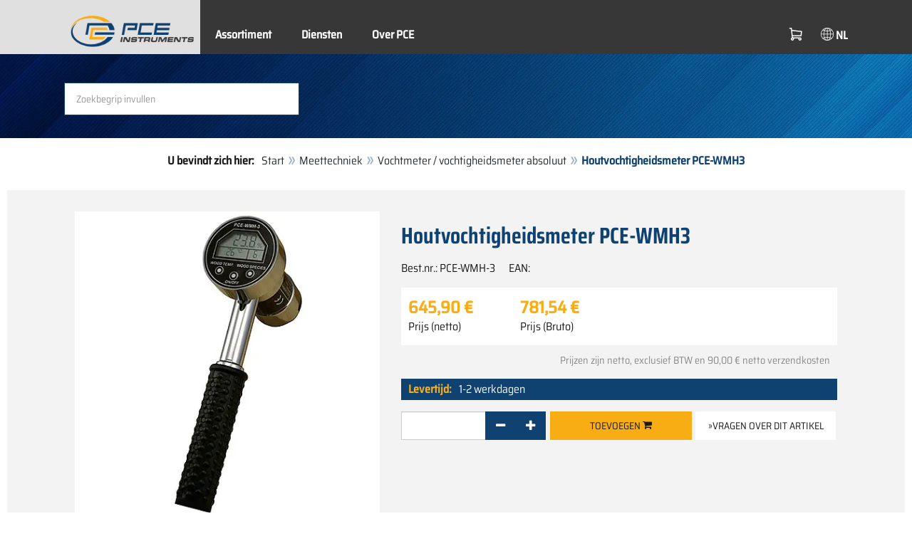

--- FILE ---
content_type: text/html; charset=utf-8
request_url: https://www.pce-instruments.com/dutch/meettechniek/meetapparatuur-voor-alle-parameters/vochtmeter-vochtigheidsmeter-absoluut-pce-instruments-houtvochtigheidsmeter-pce-wmh3-det_388702.htm
body_size: 11723
content:
<!doctype html>
<html lang="nl" >
<head>
	<meta charset="utf-8">
	<!--[if IE]>
		<meta http-equiv="X-UA-Compatible" content="IE=Edge,chrome=1">
	<![endif]-->
	<meta name="viewport" content="width=device-width, initial-scale=1.0">
	
<title>Houtvochtigheidsmeter PCE-WMH3  | PCE Instruments</title>

<meta http-equiv="Content-Type" content="text/html; charset=utf-8">


  <meta name="robots" content="all">


<meta name="revisit-after" content="10 days">
<meta name="viewport" content="width=device-width, initial-scale=1.0">


  <meta name="description" lang="nl" content="Houtvochtigheidsmeter PCE-WMH3 . De draagbare houtvochtigheidsmeter PCE-WMH3 is een elektronisch meetapparaat dat gebruikt wordt voor het bepalen van de absolute vochtigheid in hout. Deze draagbare houtvochtigheidsmeter is stevig gebouwd en heeft de vorm van een hamer. Resultaten in seconden">

<meta name="keywords" lang="nl" content="vochtigheidsmeter,kopen,winkel,shop,winkelen,inkopen,online winkelen,besparen,speciale aanbieding,aanbieding,verzending,postorderbedrijf,online shop,gunstig,goedkoop,gunstig geprijsd,uitverkoop,sale,sales,bestellen,warenhuis,koopje,shops,producten,nieuwigheden,PCE Instruments,Vochtmeter,vochtigheidsmeter absoluut,meetinstrumenten,meetinstrument,online shopping,new,meettechniek,weegschalen,regeltechniek,meten,techniek,news,laboratorium,nieuw">
<meta name="author" content="PCE Instruments Benelux B.V.">
<meta name="date" content="2026-01-17">
<link rel="shortcut icon" type="image/x-icon" href="/dutch/g/favicon.ico?v=1744880882">
<link rel="canonical" href="https://www.pce-instruments.com/dutch/meettechniek/meetapparatuur-voor-alle-parameters/vochtmeter-vochtigheidsmeter-absoluut-pce-instruments-houtvochtigheidsmeter-pce-wmh3-det_388702.htm">
<meta name="google-site-verification" content="f2nv29EpuDklRLea6GOMiAmbvH_wjP3nq_9g9EPh_0k" />

<link rel="preload" href="/dutch/skin/div1/bs3/fonts/google/saira/memWYa2wxmKQyPMrZX79wwYZQMhsreShhKMjjbU9uXuA71rCosg.woff2" as="font" type="font/woff2" crossorigin />
<link rel="preload" href="/dutch/skin/div1/bs3/fonts/google/saira/memWYa2wxmKQyPMrZX79wwYZQMhsreShhKMjjbU9uXuA72jCosg.woff2" as="font" type="font/woff2" crossorigin />
<link rel="preload" href="/dutch/skin/div1/bs3/fonts/google/saira/memWYa2wxmKQyPMrZX79wwYZQMhslOShhKMjjbU9uXuA773Fosg.woff2" as="font" type="font/woff2" crossorigin />
<link rel="preload" href="/dutch/skin/div1/bs3/font-awesome/fonts/fontawesome-min.woff2?dag3lt" as="font" type="font/woff2" crossorigin />

	<link rel="stylesheet" type="text/css" href="/dutch/skin/div1/bs3/gen/base.min.css?v=189">
	
	<link rel="stylesheet" type="text/css" href="/dutch/skin/div1/styles_bs3_v61_theme.min.css?v=189">
	
</head>
<body class="hc-PCE-NL menupath-katalog152443 menupath-katalog152453 menupath-katalog155298 menupath-artikel388702 menuactive-artikel388702   default">
	<header id="header-area" class="home">
		<a href="#main-container" class="sr-only sr-only-focusable">Zum Hauptinhalt springen</a>
		<div class="header-top">
		<nav id="main-menu" class="navbar" role="navigation">
			<div class="container headmenu-container">
				<div id="pgheadmenubg1"></div>
				<div id="pgheadmenubg2"></div>
				<div class="navbar-header">
					<a href="/dutch/" class="navbar-brand"><img src="/dutch/skin/div1/bs3/logo-255x87.png?v=1744881634" alt="PCE Instruments" width="255" height="87" style="height:65px;width:auto;" fetchpriority="high" /></a>
					<div class="navbar-header-buttons">
						<button type="button" class="btn btn-navbar navbar-toggle" data-toggle="collapse" data-target=".navbar-cat-collapse">
							<span class="sr-only">Menü einblenden</span>
							<i class="fa fa-bars"></i>
						</button>
						<div class="navbar-bs3 navbar-bs3-slotchanger">
							<div class="box box_plain box-slotchanger_head" id="bxslotchanger_head"><div class="boxhead"></div><div class="ibox">
<div id="slotchanger">
<div class="btn-group btn-block slch_anzeige">
	<button type="button" data-toggle="dropdown" class="btn btn-block btn-lg dropdown-toggle slch_button">
		<i class="slch_icon"></i>
		<span class="slch_lang">NL</span>
	</button>
	<ul class="dropdown-menu pull-right" data-baseurl="/dutch">
	</ul>
</div>
</div>
</div><div class="boxfoot"></div></div>
						</div>
						<div class="navbar-bs3 navbar-bs3-miniwk navbar-bs3-miniwk-btn navbar-toggle" data-toggle="collapse">
							<div class="box box_plain box-miniwk_head" id="bxminiwk_head"><div class="boxhead"></div><div class="ibox">
<div id="miniwk">
<div class="btn-group btn-block mwp_anzeige">
	<button type="button" data-toggle="dropdown" class="btn btn-block btn-lg dropdown-toggle mwp_button">
		<i class="mwp_icon"></i>
		<span class="mwp_anzahl_dyn"></span>
	</button>
	<ul class="dropdown-menu pull-right" data-baseurl="/dutch">
	</ul>
</div>
</div>
</div><div class="boxfoot"></div></div>
						</div>
						<div class="navbar-bs3 navbar-bs3-telnote">
							<div class="box box_plain box-telnote_head" id="bxtelnote_head"><div class="boxhead"></div><div class="ibox">
<div id="telnote">
<div class="btn-group btn-block tn_anzeige">
	
</div>
</div>
</div><div class="boxfoot"></div></div>
						</div>
					</div>
				</div>
				<div class="collapse navbar-collapse navbar-cat-collapse">
					<div class="navbar-bs3 navbar-bs3-menusite">
						<div class="box box_plain box-menu_site" id="bxmenu_site"><div class="boxhead"></div><div class="ibox"><div class="menu" id="SiteMenu"><ul class="nav navbar-nav"><li class="pos1  has-submenu" id="SiteMenu_kataloge"><span class="kbmi nolink " >Assortiment</span><div class="submenu level1"><ul class="submenu level1"><li><a class="kbmi" href="/dutch/-kat_11834.htm"><span></span></a></li><li><a class="kbmi" href="/dutch/meettechniek-kat_152443.htm"><span>Meettechniek</span></a></li><li><a class="kbmi" href="/dutch/weegtechniek-kat_156262.htm"><span>Weegtechniek</span></a></li><li><a class="kbmi" href="/dutch/regeltechniek-kat_159144.htm"><span>Regeltechniek</span></a></li><li><a class="kbmi" href="/dutch/laboratorium-techniek-kat_162381.htm"><span>Laboratorium techniek</span></a></li></ul></div></li><li class="pos2   has-submenu" id="SiteMenu_window24"><span class="kbmi nolink " >Diensten</span><div class="submenu level1"><ul class="submenu level1">
  <li><a class='kbmi' href="/dutch/rekening"  ><span>Mijn account</span></a></li>
		<li><a class='kbmi' href="/dutch/software-downloads-win_4.htm"  ><span>Software downloads</span></a></li>
        <li><a class='kbmi' href="/dutch/faq-text_59.htm"  ><span>FAQ</span></a></li>
</ul></div></li><li class="pos3   has-submenu" id="SiteMenu_window17"><span class="kbmi nolink " >Over PCE</span><div class="submenu level1"><ul class="submenu level1"><li><a class='kbmi' href="/dutch/contact"  ><span>Contact</span></a></li><li><a class='kbmi' href="/dutch/about"  ><span>Over ons</span></a></li><li><a class='kbmi' href="/dutch/nieuws-text_131.htm"  ><span>Nieuws</span></a></li></ul></div></li></ul></div></div><div class="boxfoot"></div></div>
					</div>
					<div class="navbar-bs3 navbar-bs3-slotchanger">
						<div class="box box_plain box-slotchanger_head" id="bxslotchanger_head"><div class="boxhead"></div><div class="ibox">
<div id="slotchanger">
<div class="btn-group btn-block slch_anzeige">
	<button type="button" data-toggle="dropdown" class="btn btn-block btn-lg dropdown-toggle slch_button">
		<i class="slch_icon"></i>
		<span class="slch_lang">NL</span>
	</button>
	<ul class="dropdown-menu pull-right" data-baseurl="/dutch">
	</ul>
</div>
</div>
</div><div class="boxfoot"></div></div>
					</div>
					<div class="navbar-bs3 navbar-bs3-miniwk">
						<div class="box box_plain box-miniwk_head" id="bxminiwk_head"><div class="boxhead"></div><div class="ibox">
<div id="miniwk">
<div class="btn-group btn-block mwp_anzeige">
	<button type="button" data-toggle="dropdown" class="btn btn-block btn-lg dropdown-toggle mwp_button">
		<i class="mwp_icon"></i>
		<span class="mwp_anzahl_dyn"></span>
	</button>
	<ul class="dropdown-menu pull-right" data-baseurl="/dutch">
	</ul>
</div>
</div>
</div><div class="boxfoot"></div></div>
					</div>
					<div class="navbar-bs3 navbar-bs3-telnote">
						<div class="box box_plain box-telnote_head" id="bxtelnote_head"><div class="boxhead"></div><div class="ibox">
<div id="telnote">
<div class="btn-group btn-block tn_anzeige">
	
</div>
</div>
</div><div class="boxfoot"></div></div>
					</div>
				</div>
			</div>
		</nav>
		</div>
		<div id="pgheadslider">
			<div class="box box_plain box-headslider" id="bxheadslider"><div class="boxhead"></div><div class="ibox"><div id="headslider_cont"><picture><source srcset="/dutch/skin/div1/bs3/background-1920x200-1000w.webp?v=1744880798" media="(min-width:768px) and (max-width:1000px)" /><source srcset="/dutch/skin/div1/bs3/background-1920x200-1500w.webp?v=1744880798" media="(min-width:1001px) and (max-width:1500px)" /><source srcset="/dutch/skin/div1/bs3/background-1920x200.webp?v=1744880798" media="(min-width:1501px)" /><img id="headslider_img0" class="img-responsive hidden-xs" width="1920" height="200" src="data:image/svg+xml,%3Csvg xmlns=&#x27;http://www.w3.org/2000/svg&#x27; viewBox=&#x27;0 0 48 5&#x27;%3E%3C/svg%3E" alt="" fetchpriority="high" /></picture><div class="carousel-overlay"></div></div></div><div class="boxfoot"></div></div>
		</div>
		<div class="main-header">
			<div class="container">
				<noscript><div class="errorbox error">Opmerking: u dient JavaScript-ondersteuning te activeren in uw browser voor optimaal gemak, voor het gebruik van de website</div></noscript>
				<div class="row">
					<div class="col-sm-12">
						<div class="search-affixbox off-invisible" off-data-spy="affix" data-offset-top="0">
							<div class="box box_plain box-search" id="bxsearch"><div class="boxhead"></div><div class="ibox">

<div id="search">
	<form id="form_query" name="query" method="get" action="/dutch/" role="search" aria-label="Website durchsuchen">
		
		<input type="hidden" name="action" value="Query">
		<input type="hidden" name="-query.">
		<input type="hidden" name="query.stichwort" value="Meetapparatuur voor auto&#x27;s PCE OCM 10 ">
		
		<label class="sr-only" for="search-query-stichwort_neu">Steekwoord</label>
		<div class="input-group">
			<input type="text" id="search-query-stichwort_neu" name="query.stichwort_neu" value="" class="form-control input-lg" placeholder="Zoekbegrip invullen">
			<span class="input-group-btn">
				<button class="btn btn-lg" type="submit" aria-label="Zoeken!">
					<i class="fa fa-search"></i>
				</button>
			</span>
		</div>
	</form>
</div>	
</div><div class="boxfoot"></div></div>
						</div>
						<div class="search-affixpad"></div>
					</div>
				</div>
			</div>
		</div>

	</header>

	<div class="pgnav" id="pgnavleft">
		
	</div>
	
	<div class="pgnav" id="pgnavright">
		
	</div>
	
	<div id="pgbody">
		
		<div class="box box_plain box-alert" id="bxalert"><div class="boxhead"></div><div class="ibox">
<div id="CookieBar" class="fixed bottom" style="display:none" tabindex="-1"
	data-domain="www.pce-instruments.com" data-path="/dutch" data-attributes="; SameSite=Lax">
<div class="ibox">
	
	<div class="message head">
		<div class="row">
            <div class="col-md-12 text-center">
<p><strong>Gebruik van cookies</strong></p>
<p>Selecteer a.u.b. of u toe wilt staan dat de website alleen noodzakelijke cookies gebruikt, of ook functionele cookies, zoals beschreven in onderstaande link:</p>
<p><a href="https://www.pce-instruments.com/dutch/privacy-policy-win_6.htm#Cookies">Informatie over cookies</a></p>
</div>
</div>
	</div>
	<div class="status" style="display:none">
		<p>Ihre aktuelle Auswahl: <b>{status}</b></p>
<p>Auswahl ändern:</p>
	</div>
	<div class="menu">
	<button class="btn btn-primary button set-disabled" data-perm="disabled" data-days="0" data-flags="">Alleen noodzakelijke cookies</button><button class="btn btn-primary button set-functional" data-perm="functional" data-days="365" data-flags="">Ook functionele cookies toestaan</button><button class="btn btn-primary button set-enabled" data-perm="enabled" data-days="365" data-flags="">Alle cookies toestaan</button>
	</div>
	<div class="message foot">
		
	</div>
</div>
</div>
</div><div class="boxfoot"></div></div>

		<div id="main-container" class="container">
			<div class="row">
				<div class="col-sm-12">
					<div class="box box_plain box-whereami" id="bxwhereami"><div class="boxhead"></div><div class="ibox"><ol class="breadcrumb"><li><b>U bevindt zich hier: </b></li><li><a href="/dutch/">Start</a></li><li><a href="/dutch/meettechniek-kat_152443.htm">Meettechniek</a></li><li><a href="/dutch/meettechniek/meetapparatuur-voor-alle-parameters/vochtmeter-vochtigheidsmeter-absoluut-kat_155298.htm">Vochtmeter / vochtigheidsmeter absoluut </a></li><li class="active">Houtvochtigheidsmeter PCE-WMH3 </li></ol></div><div class="boxfoot"></div></div><main class="box box_plain box-main mod-itemdetail" id="bxmain"><div class="boxhead"></div><div class="ibox">

<div class="sd-itemdetail sd-itemdetail-0">




<div class="itemdetail price-pgs0" id="itemdetail">

	<div class="no-panel no-panel-smart no-artikelkarte-panel">

		

		<div class="no-panel-body">
			

			<div id="itemdetail_cont" class="row product-info fullstripe">
				
				<div id="item_images" class="col-sm-5">
					
<script type="580f7dc3a889a0cf07757413-text/javascript">
var current_Main_key = 0;

function SetImage_Main(key)
{
	if (current_Main_key == key)
		return;

	S(".item-images-display .image-main-" + current_Main_key).addClass("hidden");
	S(".item-images-select  .thumbnail-"  + current_Main_key).removeClass("selected");
	current_Main_key = key;
	var m = S(".item-images-display .image-main-" + current_Main_key);
	m.removeClass("hidden");
	S(".item-images-select  .thumbnail-"  + current_Main_key).addClass("selected");
	m.find("iframe.lazy").each(function(){
		S(this).attr("src", S(this).data("original")).one("load", function(){
			S(this).removeClass("lazy");
		});
	});

	// Sichtbarkeit des Hauptbildes sicherstellen
	var p = m.offset().top;
	if (p - 100 < window.scrollY)
		window.scrollTo(0, Math.max(0, p - 100)); // leichter Offset für Suchbox/Kopfleiste
}
document.addEventListener("DOMContentLoaded", function()
{
	// Bildauswahl als Delegate-Handler, damit Grid-Carousel den Klick ggf. abfangen kann:
	S(document).on('click', '.item-images-Main .item-images-select img', function(ev) {
		let nr = S(this).data("nr");
		if (nr) { SetImage_Main(nr); }
	});
	SetImage_Main(675588);
	// initialer Reflow von Owl/Lazy ist hidden
	//S(".item-images-Main .item-images-select").removeClass("hidden");
});
</script>
<div class="images-block item-images-Main" data-mfp-prev="previous" data-mfp-counter="%curr% of %total%" data-mfp-next="next">
	
	<div class="item-images-display">
		
		<div class="image-main image-main-675588 image-main-img ">
		
			<h4 class="title">Draagbare houtvochtigheidsmeter PCE-WMH3</h4>
			
				<div class="image zoomable">
					<a class="mfp-image image-zoom image-pic-zoom artimg_zoom" target="itempics388702" href="/dutch/slot/9/artimg/large/pce-instruments-houtvochtigheidsmeter-pce-wmh3-388702_675588.webp" data-mfp-caption="Draagbare houtvochtigheidsmeter PCE-WMH3">
						<img class="img-responsive artimg" width="450" height="450" style="width:450px;max-height:450px;border:none;overflow:visible;" src="/dutch/slot/9/artimg/normal/pce-instruments-houtvochtigheidsmeter-pce-wmh3-388702_675588.webp" alt="Draagbare houtvochtigheidsmeter PCE-WMH3" />
						[vergroten]
					</a>
				</div>
				
		</div>
		
		<div class="image-main image-main-675590 image-main-img hidden">
		
			<h4 class="title">Gebruikssitutatie voor de draagbare houtvochtigheidsmeter PCE-WMH3</h4>
			
				<div class="image zoomable">
					<a class="mfp-image image-zoom image-pic-zoom artimg_zoom" target="itempics388702" href="/dutch/slot/9/artimg/large/pce-instruments-houtvochtigheidsmeter-pce-wmh3-388702_675590.webp" data-mfp-caption="Gebruikssitutatie voor de draagbare houtvochtigheidsmeter PCE-WMH3">
						<img class="img-responsive artimg lazy" width="450" height="316" style="width:450px;max-height:316px;border:none;overflow:visible;" src="data:image/svg+xml,%3Csvg xmlns='http://www.w3.org/2000/svg' viewBox='0 0 450 316'%3E%3C/svg%3E" data-original="/dutch/slot/9/artimg/normal/pce-instruments-houtvochtigheidsmeter-pce-wmh3-388702_675590.webp" alt="Gebruikssitutatie voor de draagbare houtvochtigheidsmeter PCE-WMH3" />
						[vergroten]
					</a>
				</div>
				
		</div>
		
		<div class="image-main image-main-675591 image-main-img hidden">
		
			<h4 class="title">Gebruiksvoorbeeld voor de draagbare houtvochtigheidsmeter PCE-WMH3</h4>
			
				<div class="image">
					<img class="img-responsive artimg lazy" width="250" height="250" style="width:250px;max-height:250px;border:none;overflow:visible;" src="data:image/svg+xml,%3Csvg xmlns='http://www.w3.org/2000/svg' viewBox='0 0 250 250'%3E%3C/svg%3E" data-original="/dutch/slot/9/artimg/normal/pce-instruments-houtvochtigheidsmeter-pce-wmh3-388702_675591.webp" alt="Gebruiksvoorbeeld voor de draagbare houtvochtigheidsmeter PCE-WMH3" />
				</div>
				
		</div>
		
	</div>
	
	<div class="item-images-select imgselector grid-carousel" style="--item-subrows:1; --item-columns:4; --item-count:3;" data-pos="">
		<div class="grid-carousel-inner">
			<div class="grid-carousel-item"><div class="grid-carousel-item-inner">
		<div class="image">
			<img class="img-responsive artimg thumbnail thumbnail-675588 lazy" width="200" height="200"
				src="data:image/svg+xml,%3Csvg xmlns='http://www.w3.org/2000/svg' viewBox='0 0 200 200'%3E%3C/svg%3E" data-original="/dutch/slot/9/artimg/small/pce-instruments-houtvochtigheidsmeter-pce-wmh3-388702_675588.webp" alt="Draagbare houtvochtigheidsmeter PCE-WMH3"
				data-nr="675588" />
		</div>
		</div></div><div class="grid-carousel-item"><div class="grid-carousel-item-inner">
		<div class="image">
			<img class="img-responsive artimg thumbnail thumbnail-675590 lazy" width="200" height="141"
				src="data:image/svg+xml,%3Csvg xmlns='http://www.w3.org/2000/svg' viewBox='0 0 200 141'%3E%3C/svg%3E" data-original="/dutch/slot/9/artimg/small/pce-instruments-houtvochtigheidsmeter-pce-wmh3-388702_675590.webp" alt="Gebruikssitutatie voor de draagbare houtvochtigheidsmeter PCE-WMH3"
				data-nr="675590" />
		</div>
		</div></div><div class="grid-carousel-item"><div class="grid-carousel-item-inner">
		<div class="image">
			<img class="img-responsive artimg thumbnail thumbnail-675591 lazy" width="200" height="200"
				src="data:image/svg+xml,%3Csvg xmlns='http://www.w3.org/2000/svg' viewBox='0 0 200 200'%3E%3C/svg%3E" data-original="/dutch/slot/9/artimg/small/pce-instruments-houtvochtigheidsmeter-pce-wmh3-388702_675591.webp" alt="Gebruiksvoorbeeld voor de draagbare houtvochtigheidsmeter PCE-WMH3"
				data-nr="675591" />
		</div>
		</div></div>
		</div>
		<button type="button" class="grid-carousel-control grid-carousel-control-prev" role="button" aria-label="Gehe zum vorherigen Eintrag">
			<svg version="1.1" xmlns="http://www.w3.org/2000/svg" x="0px" y="0px" viewBox="0 0 50 50">
				<path class="st0" d="M41.5,45.67L30.82,25.3L42.85,4.92l-8.22,0L22.48,25.3L33.4,45.67L41.5,45.67z M26.04,45.67L15.48,25.3
				L27.39,4.92l-8.1,0L7.13,25.3l10.8,20.38L26.04,45.67z"/>
			</svg>
		</button>
		<button type="button" class="grid-carousel-control grid-carousel-control-next" role="button" aria-label="Gehe zum nächsten Eintrag">
			<svg version="1.1" xmlns="http://www.w3.org/2000/svg" x="0px" y="0px" viewBox="0 0 50 50">
				<path class="st0" d="M8.48,4.92L19.16,25.3L7.13,45.67h8.22L27.51,25.3L16.58,4.92H8.48z M23.95,4.92L34.51,25.3L22.6,45.67h8.1
				L42.85,25.3L32.05,4.92H23.95z"/>
			</svg>
		</button>
	</div>
	
</div>

				</div>

				
				<div class="col-sm-7 product-details">

					
					<div id="item_order">
						<h1 class="main-title main-heading">Houtvochtigheidsmeter PCE-WMH3 </h1>
						<div class="sub_best_ean">
						<div class="bestellnr">
						Best.nr.: <span>PCE-WMH-3</span>
						</div>
						<div class="ean">
						EAN: </span></span>
						</div>
						</div>
						<form id="form_art388702" aria-label="Artikel bestellen/anfragen" class="form-horizontal orderblock" name="art388702" action="/dutch/" method="post">
		<input type="hidden" name="_sessionauth" value="CTQDFXDGDJC2HZB0"><input type="hidden" name="_baseurl" value="/dutch">
		<input type="hidden" name="action" value="AddToCart">
		<input type="hidden" name="_list" value="">
		<input type="hidden" name="_listpos" value="">
		<input type="hidden" name="_set" value="388702"
		><input type="hidden" name="_check" value="1"><div class="popreisblock">
<div class="multi_preis_col popreisblock">
<div class="form-group prodcard_Preis">
	<div class="form-control-static price ">

	<span class="price-new update-target" data-key="EinzelPreisEffNetto">645,90&nbsp;&euro;</span>

	
		<span class="querysim"><a href="/dutch/?action=QuerySim&amp;_qsim.preis=645%2C90&amp;curr=EUR" rel="nofollow"><!-- Prijsbereik --></a></span>
		

	</div>
	<label class="control-label">Prijs (netto)</label>
</div>



	<div class="form-group prodcard_PreisBrutto">
		<div class="potext form-control-static" style="background-color:transparent;" colspan="2">
			<span class="price-new update-target" data-key="EinzelPreisEffBrutto">781,54&nbsp;&euro;</span>
		</div>
		<label class="control-label polabel" width="">Prijs (Bruto)</label>
	</div>

<div class="form-group prodcard_PreisHinweis"><div class="pkhinweis"><span style="color:#888; font-size:90%;"><i>Prijzen zijn netto, exclusief BTW en 90,00&nbsp;&euro; netto verzendkosten</i></span></div></div>
</div>

	<div class="form-group prodcard_BestellNr">
		<label class="control-label col-sm-3 polabel" style="background-color:transparent;">
			Best.nr.
		</label>
		<div class="col-sm-9 form-control-static potext">
			PCE-WMH-3
		</div>
	</div>
</div>
<div class="pklieferzeit">
		<span class="pk_form fl_right"><span class="lzl">Levertijd:</span><span class="lzc">1-2 werkdagen</span></span>
		</div>

		<div class="form-group prodcard_CheckResult">
			<div class="col-sm-3"></div>
			<div class="col-sm-9">
				<span class="checkresult-errortext"></span>
			</div>
		</div>
		

			<div class="form-group prodcard_order prodcard_order_qty_stueck">
				<!--label class="control-label col-sm-3" for="prodcard-order-input-qty">Bestellen</label-->
				<div class="col-sm-9 col-md-4">
					<input class="form-control textbox order-qty order-qty-master order-qty-Stueck"
						id="prodcard-order-input-qty" type="number" inputmode="decimal" size="8"
						data-qtygroup="_qty_stueck" name="_qty_stueck" value="1"
						min="1" max="" step="1"
						data-defstep="fine" data-decimals="0"
						data-qtyfactor="1.00000" data-suffix="Stuks">
				</div>
				
				<div class="col-sm-9 col-md-4">
				<button class="btn btn-cart checkresult-action Wkorb" type="submit" name="_action_addnew" value="1">Toevoegen  <i class="fa fa-shopping-cart"> </i></button>
				</div>
				

<div class="pkmenu">
	<!--div class="col-sm-3"></div-->
	<div class="col-sm-9 col-md-4">
	<ul class="nav nav-pills">


	<li id="pkmenu_callback"><a class="btn btn-default" role="button" href="#pkform_callback" onclick="if (!window.__cfRLUnblockHandlers) return false; return pkform_callback_show()" rel="nofollow" data-cf-modified-580f7dc3a889a0cf07757413-="">&raquo;Vragen over dit artikel</a></li>


	</ul>
	</div>
</div>


	<div id="pkform_callback" class="sd-ajax-display"></div>
	<script type="580f7dc3a889a0cf07757413-text/javascript">
	function pkform_callback_show() {
		S('#pkform_callback').load('/dutch/?action=SendCallback&_artnr=388702', function(){
			S('#pkform_callback').slideDown();
		});
		return false;
	}
	</script>

			</div>

			
</form>

					</div>

				</div>
				
			</div>

			<div class="pkaccessory">
			
	<style>
	@media (min-width: 768px) { #nrlist1 { --item-columns: 3; } }
	@media (min-width: 992px) { #nrlist1 { --item-columns: 5; } }
	@media (min-width: 1200px) { #nrlist1 { --item-columns: 7; } }
	</style>
	
<section class="product-carousel artlist artlist-nrlist">

	<h2 class="product-head subline-left h2">Toebehoren</h2>
	
<div class="row product-row">
<div class="col-xs-12">
<div class="grid-carousel grid-subrows-5 grid-columns-lg-3 grid-columns-md-4 grid-columns-sm-6" id="nrlist1" style="--item-count:6;">
	<div class="grid-carousel-inner">
		
		<div class="grid-carousel-item item">
			<div class="grid-carousel-item-inner product-col price-pgs0">

				<div class="image">
					<a href="/dutch/meettechniek/meetapparatuur-voor-alle-parameters/vochtmeter-vochtigheidsmeter-absoluut-pce-instruments-speciale-naalden-pce-wmh-sn-voor-pce-wmh3-det_402894.htm?_list=newpkaccessory&amp;_listpos=1"><img class="img-responsive lazy" width="200" height="200" src="data:image/svg+xml,%3Csvg xmlns='http://www.w3.org/2000/svg' viewBox='0 0 200 200'%3E%3C/svg%3E" data-original="/dutch/slot/9/artimg/small/pce-instruments-speciale-naalden-pce-wmh-sn-voor-pce-wmh3-402894_697318.webp" alt="Naalden" title="Naalden" /></a>
				</div>

				<div class="caption">
				
					<div class="h2"><a href="/dutch/meettechniek/meetapparatuur-voor-alle-parameters/vochtmeter-vochtigheidsmeter-absoluut-pce-instruments-speciale-naalden-pce-wmh-sn-voor-pce-wmh3-det_402894.htm?_list=newpkaccessory&amp;_listpos=1"><span>Speciale naalden PCE-WMH-SN voor PCE WMH3 </span></a></div>
				</div>

				<div class="content">
					
					<div class="price ">
						<span class="price-new">33,90&nbsp;&euro;</span>
						
					</div>
					
				</div>

				<div class="flags">
					
				</div>

				<div class="action">
				

				</div>

			</div>
		</div>
		
		<div class="grid-carousel-item item">
			<div class="grid-carousel-item-inner product-col price-pgs0">

				<div class="image">
					<a href="/dutch/meettechniek/meetapparatuur-voor-alle-parameters/vochtmeter-vochtigheidsmeter-absoluut-pce-instruments-naaldhouder-pce-wmh-snh-voor-pce-wmh3-det_402895.htm?_list=newpkaccessory&amp;_listpos=2"><img class="img-responsive lazy" width="200" height="200" src="data:image/svg+xml,%3Csvg xmlns='http://www.w3.org/2000/svg' viewBox='0 0 200 200'%3E%3C/svg%3E" data-original="/dutch/slot/9/artimg/small/pce-instruments-naaldhouder-pce-wmh-snh-voor-pce-wmh3-402895_697319.webp" alt="Naalden" title="Naalden" /></a>
				</div>

				<div class="caption">
				
					<div class="h2"><a href="/dutch/meettechniek/meetapparatuur-voor-alle-parameters/vochtmeter-vochtigheidsmeter-absoluut-pce-instruments-naaldhouder-pce-wmh-snh-voor-pce-wmh3-det_402895.htm?_list=newpkaccessory&amp;_listpos=2"><span>Naaldhouder PCE-WMH-SNH voor PCE-WMH3 </span></a></div>
				</div>

				<div class="content">
					
					<div class="price ">
						<span class="price-new">62,90&nbsp;&euro;</span>
						
					</div>
					
				</div>

				<div class="flags">
					
				</div>

				<div class="action">
				

				</div>

			</div>
		</div>
		
		<div class="grid-carousel-item item">
			<div class="grid-carousel-item-inner product-col price-pgs0">

				<div class="image">
					<a href="/dutch/meettechniek/meetapparatuur-voor-alle-parameters/vochtmeter-vochtigheidsmeter-absoluut-pce-instruments-oppervlaktesensor-pce-wmh-sp-voor-pce-wmh3-det_402896.htm?_list=newpkaccessory&amp;_listpos=3"><img class="img-responsive lazy" width="200" height="200" src="data:image/svg+xml,%3Csvg xmlns='http://www.w3.org/2000/svg' viewBox='0 0 200 200'%3E%3C/svg%3E" data-original="/dutch/slot/9/artimg/small/pce-instruments-oppervlaktesensor-pce-wmh-sp-voor-pce-wmh3-402896_697320.webp" alt="Oppervlakte sensor" title="Oppervlakte sensor" /></a>
				</div>

				<div class="caption">
				
					<div class="h2"><a href="/dutch/meettechniek/meetapparatuur-voor-alle-parameters/vochtmeter-vochtigheidsmeter-absoluut-pce-instruments-oppervlaktesensor-pce-wmh-sp-voor-pce-wmh3-det_402896.htm?_list=newpkaccessory&amp;_listpos=3"><span>Oppervlaktesensor PCE-WMH-SP voor PCE-WMH3 </span></a></div>
				</div>

				<div class="content">
					
					<div class="price ">
						<span class="price-new">49,90&nbsp;&euro;</span>
						
					</div>
					
				</div>

				<div class="flags">
					
				</div>

				<div class="action">
				

				</div>

			</div>
		</div>
		
		<div class="grid-carousel-item item">
			<div class="grid-carousel-item-inner product-col price-pgs0">

				<div class="image">
					<a href="/dutch/meettechniek/meetapparatuur-voor-alle-parameters/vochtmeter-vochtigheidsmeter-absoluut-pce-instruments-naalden-ens-12-wmh-det_402897.htm?_list=newpkaccessory&amp;_listpos=4"><img class="img-responsive lazy" width="120" height="120" src="data:image/svg+xml,%3Csvg xmlns='http://www.w3.org/2000/svg' viewBox='0 0 120 120'%3E%3C/svg%3E" data-original="/dutch/slot/9/artimg/small/pce-instruments-naalden-ens-12-wmh-402897_697321.webp" alt="Naalden" title="Naalden" /></a>
				</div>

				<div class="caption">
				
					<div class="h2"><a href="/dutch/meettechniek/meetapparatuur-voor-alle-parameters/vochtmeter-vochtigheidsmeter-absoluut-pce-instruments-naalden-ens-12-wmh-det_402897.htm?_list=newpkaccessory&amp;_listpos=4"><span>Naalden ENS-12-WMH </span></a></div>
				</div>

				<div class="content">
					
					<div class="price ">
						<span class="price-new">29,90&nbsp;&euro;</span>
						
					</div>
					
				</div>

				<div class="flags">
					
				</div>

				<div class="action">
				

				</div>

			</div>
		</div>
		
		<div class="grid-carousel-item item">
			<div class="grid-carousel-item-inner product-col price-pgs0">

				<div class="image">
					<a href="/dutch/meettechniek/meetapparatuur-voor-alle-parameters/vochtmeter-vochtigheidsmeter-absoluut-pce-instruments-naalden-ens-8-wmh-det_402898.htm?_list=newpkaccessory&amp;_listpos=5"><img class="img-responsive lazy" width="120" height="120" src="data:image/svg+xml,%3Csvg xmlns='http://www.w3.org/2000/svg' viewBox='0 0 120 120'%3E%3C/svg%3E" data-original="/dutch/slot/9/artimg/small/pce-instruments-naalden-ens-8-wmh-402898_697322.webp" alt="Naalden" title="Naalden" /></a>
				</div>

				<div class="caption">
				
					<div class="h2"><a href="/dutch/meettechniek/meetapparatuur-voor-alle-parameters/vochtmeter-vochtigheidsmeter-absoluut-pce-instruments-naalden-ens-8-wmh-det_402898.htm?_list=newpkaccessory&amp;_listpos=5"><span>Naalden ENS-8-WMH </span></a></div>
				</div>

				<div class="content">
					
					<div class="price ">
						<span class="price-new">25,90&nbsp;&euro;</span>
						
					</div>
					
				</div>

				<div class="flags">
					
				</div>

				<div class="action">
				

				</div>

			</div>
		</div>
		
		<div class="grid-carousel-item item">
			<div class="grid-carousel-item-inner product-col price-pgs0">

				<div class="image">
					<a href="/dutch/meettechniek/meetapparatuur-voor-alle-parameters/vochtmeter-vochtigheidsmeter-absoluut-pce-instruments-naalden-ens-6-wmh-det_402899.htm?_list=newpkaccessory&amp;_listpos=6"><img class="img-responsive lazy" width="120" height="120" src="data:image/svg+xml,%3Csvg xmlns='http://www.w3.org/2000/svg' viewBox='0 0 120 120'%3E%3C/svg%3E" data-original="/dutch/slot/9/artimg/small/pce-instruments-naalden-ens-6-wmh-402899_697323.webp" alt="Naalden" title="Naalden" /></a>
				</div>

				<div class="caption">
				
					<div class="h2"><a href="/dutch/meettechniek/meetapparatuur-voor-alle-parameters/vochtmeter-vochtigheidsmeter-absoluut-pce-instruments-naalden-ens-6-wmh-det_402899.htm?_list=newpkaccessory&amp;_listpos=6"><span>Naalden ENS-6-WMH </span></a></div>
				</div>

				<div class="content">
					
					<div class="price ">
						<span class="price-new">25,90&nbsp;&euro;</span>
						
					</div>
					
				</div>

				<div class="flags">
					
				</div>

				<div class="action">
				

				</div>

			</div>
		</div>
		
	</div>
	<button type="button" class="grid-carousel-control grid-carousel-control-prev" role="button" aria-label="Gehe zum vorherigen Eintrag">
		<svg version="1.1" xmlns="http://www.w3.org/2000/svg" x="0px" y="0px" viewBox="0 0 50 50">
			<path class="st0" d="M41.5,45.67L30.82,25.3L42.85,4.92l-8.22,0L22.48,25.3L33.4,45.67L41.5,45.67z M26.04,45.67L15.48,25.3
			L27.39,4.92l-8.1,0L7.13,25.3l10.8,20.38L26.04,45.67z"/>
		</svg>
	</button>
	<button type="button" class="grid-carousel-control grid-carousel-control-next" role="button" aria-label="Gehe zum nächsten Eintrag">
		<svg version="1.1" xmlns="http://www.w3.org/2000/svg" x="0px" y="0px" viewBox="0 0 50 50">
			<path class="st0" d="M8.48,4.92L19.16,25.3L7.13,45.67h8.22L27.51,25.3L16.58,4.92H8.48z M23.95,4.92L34.51,25.3L22.6,45.67h8.1
			L42.85,25.3L32.05,4.92H23.95z"/>
		</svg>
	</button>
</div>
</div>
</div>


</section>

			</div>

			

<div class="tabgroup-off tabgroup-itemdetail">

<ul class="nav nav-tabs pk" data-spy="affix" data-offset-top="820">

		<li class="active"><a data-toggle="tab-off" href="#tab-customdata1"><span>Beschrijving</span></a></li>
	
		<li class=""><a data-toggle="tab-off" href="#tab-customdata2"><span>Kenmerken</span></a></li>
	
		<li class=""><a data-toggle="tab-off" href="#tab-customdata3"><span>Specificaties</span></a></li>
	
		<li class=""><a data-toggle="tab-off" href="#tab-customdata4"><span>Leveromvang</span></a></li>
	
		<li class=""><a data-toggle="tab-off" href="#tab-files"><span>Downloads</span></a></li>
	
</ul>

<div class="tab-content-off">

		<div class="tab-pane clear fade in active" id="tab-customdata1">
		<h1 class="headline">Beschrijving</h1>
		
	<div class="usertext">
	<div><strong>apparaat voor het meten van de absolute vochtigheid met karakteristieke curven voor 11 houtsoorten</strong></div><div>De draagbare houtvochtigheidsmeter PCE-WMH3 is een elektronisch meetapparaat dat gebruikt wordt voor het bepalen van de absolute vochtigheid in hout. Deze draagbare houtvochtigheidsmeter is stevig gebouwd en heeft de vorm van een hamer. De draagbare vochtigheidsmeter beschikt over temperatuurcompensatie en over karakteristieke curven voor 11 verschillende houtsooten. </div>
	<br class="clear">
	</div>

		
		</div>
	
		<div class="tab-pane clear fade in " id="tab-customdata2">
		<h1 class="headline">Kenmerken</h1>
		
	<div class="usertext">
	<div><div>- Resultaten in seconden<br/>
          - Karakteristieke curven voor 11 houtsoorten<br/>
          - Compact formaat<br/>
          - Automatische temperatuurcompensatie<br/>
          - Geen enkele voorbereiding noodzakelijk<br/>
          - Gemakkelijk op het beeldscherm af te lezen</div></div>
	<br class="clear">
	</div>

		
		</div>
	
		<div class="tab-pane clear fade in " id="tab-customdata3">
		<h1 class="headline">Specificaties</h1>
		
	<div class="usertext">
	<table><tbody><tr><td colspan="2"><strong>Technische specificaties van de houtvochtigheidsmeter PCE-WMH3</strong></td></tr><tr><td>Meetbereik </td><td>6 ... 30 % van absolute vochtigheid</td></tr><tr><td>Nauwkeurigheid</td><td>±1,0 % (bereik van 6 tot 18 %)<br/>
          ±2 % (bereik van 19 tot 30 %)</td></tr><tr><td>Resolutie</td><td>0,1 %</td></tr><tr><td>Houtsoorten </td><td>11 groepen<br/>
          (12 + 270 exotische soorten)</td></tr><tr><td>Temperatuurbereik voor hout</td><td>-10 .. +60 ºC</td></tr><tr><td>Indicator</td><td>LCD-beeldscherm van 3 1/2 posities</td></tr><tr><td>Elektroden</td><td>3,5 x 12 mm, 2,5 x 8 mm, 2 x 6 mm diameter</td></tr><tr><td>Voeding</td><td>1 batterij van 12 V 23A</td></tr><tr><td>Batterijlevensduur</td><td>ca. 5000 metingen</td></tr><tr><td>Afmetingen</td><td>180 x 80 x 42 mm</td></tr><tr><td>Gewicht</td><td>600 g</td></tr></tbody></table>
	<br class="clear">
	</div>

		
		</div>
	
		<div class="tab-pane clear fade in " id="tab-customdata4">
		<h1 class="headline">Leveromvang</h1>
		
	<div class="usertext">
	<div><strong>Inhoud van de zending</strong><br/>
        1 x draagbare houtvochtigheidsmeter PCE-WMH3, 1 x elektroden, 1 x reserve-elektroden, 1 x batterij en 1 x gebruiksaanwijzing.</div>
	<br class="clear">
	</div>

		
		</div>
	
		<div class="tab-pane clear fade in " id="tab-files">
		<h1 class="headline">Downloads</h1>
		
	<div class="pkdownloads">
		<div>
	<a class="" href="https://www.pce-instruments.com/dutch/api/getartfile?_fnr=675589&amp;_dsp=inline" target="_blank">
		<img class="lazy" width="82" height="67" src="data:image/svg+xml,%3Csvg xmlns='http://www.w3.org/2000/svg' viewBox='0 0 82 67'%3E%3C/svg%3E" data-original="/dutch/g/mime/custom_datasheet.NL.gif" alt="productblad-draagbare-houtvochtigheidsmeter-pce-wmh3.pdf"><br><span class="mimetitle mimetitlet_custom_datasheet mimetitlel_NL">Productblad</span>
	</a>
	</div>
	</div>

		
		</div>
	
</div>

</div>

<div class="popupmods" style="display:none;">



	<div id="item_callback">
	
	</div>



</div>

		</div>
	</div>
</div>




<script type="application/ld+json">
{"@context":"http://schema.org","@type":"Product","category":"Meettechniek / Meetapparatuur / Vochtmeter / vochtigheidsmeter absoluut ","description":"apparaat voor het meten van de absolute vochtigheid met karakteristieke curven voor 11 houtsoorten De draagbare houtvochtigheidsmeter PCE-WMH3 is een elektronisch meetapparaat dat gebruikt wordt voor het bepalen van de absolute vochtigheid in hout. Deze draagbare houtvochtigheidsmeter is stevig gebouwd en heeft de vorm van een hamer. De draagbare vochtigheidsmeter beschikt over temperatuurcompensatie en over karakteristieke curven voor 11 verschillende houtsooten.  - Resultaten in seconden - Karakteristieke curven voor 11 houtsoorten - Compact formaat - Automatische temperatuurcompensatie - Geen enkele voorbereiding noodzakelijk - Gemakkelijk op het beeldscherm af te lezen Technische specificaties van de houtvochtigheidsmeter PCE-WMH3 Meetbereik  6 ... 30 % van absolute vochtigheid Nauwkeurigheid ±1,0 % (bereik van 6 tot 18 %) ±2 % (bereik van 19 tot 30 %) Resolutie 0,1 % Houtsoorten  11 groepen (12 + 270 exotische soorten) Temperatuurbereik voor hout -10 .. +60 ºC Indicator LCD","mpn":"PCE-WMH-3","name":"Houtvochtigheidsmeter PCE-WMH3 ","sku":"388702","url":"/meettechniek/meetapparatuur-voor-alle-parameters/vochtmeter-vochtigheidsmeter-absoluut-pce-instruments-houtvochtigheidsmeter-pce-wmh3-det_388702.htm","image":["/dutch/slot/9/artimg/large/pce-instruments-houtvochtigheidsmeter-pce-wmh3-388702_675588.webp","/dutch/slot/9/artimg/large/pce-instruments-houtvochtigheidsmeter-pce-wmh3-388702_675590.webp","/dutch/slot/9/artimg/large/pce-instruments-houtvochtigheidsmeter-pce-wmh3-388702_675591.webp"],"mainEntityOfPage":{"@id":"/#webpage"},"manufacturer":{"@type":"Organization","name":"PCE Instruments"},"offers":{"@type":"Offer","availability":"InStock","itemCondition":"NewCondition","price":"645.9","priceCurrency":"EUR","priceValidUntil":"2027-01-17","url":"/meettechniek/meetapparatuur-voor-alle-parameters/vochtmeter-vochtigheidsmeter-absoluut-pce-instruments-houtvochtigheidsmeter-pce-wmh3-det_388702.htm","priceSpecification":{"price":"645.9","valueAddedTaxIncluded":"False"}}}
</script>


</div>

</div><div class="boxfoot"></div></main>
				</div>
			</div>
		</div>
	</div>
	
	<footer id="footer-area">
		<div class="box box_plain box-footer" id="bxfooter"><div class="boxhead"></div><div class="ibox">
<div class="footer-links">
	<div class="container">
		<div class="footer-tax"></div>

<div class="col-md-3 col-sm-6">
	<h3>Informatie</h3>
	<div class="menu" id="Custom1"><ul><li class="pos1 " id="Custom1_impressum"><span class="kbmi"><a href="/dutch/impressie">Impressie</a></span></li><li class="pos2 " id="Custom1_window6"><a class="kbmi" href="/dutch/privacy-policy-win_6.htm">Privacy Policy</a></li><li class="pos3  " id="Custom1_agb"><span class="kbmi"><a class=""   href="/dutch/verkoopvoorwaarden#AGB">Alg. Voorw.</a></span></li><li class="pos4  " id="Custom1_Widerruf"><span class="kbmi"><a class=""   href="/dutch/verkoopvoorwaarden#Widerruf">Herroepingsrecht</a></span></li></ul></div>
</div>

<div class="col-md-3 col-sm-6">
	<h3>Help</h3>
	<div class="menu" id="Custom2"><ul><li class="pos1 " id="Custom2_window13"><a class="kbmi" href="/dutch/betaling-en-verzending-win_13.htm">Betaling en Verzending</a></li><li class="pos2 fn-text117" id="Custom2_text117"><a class="kbmi" href="/dutch/retourneren-text_117.htm">Retourneren</a></li><li class="pos3 fn-text44" id="Custom2_text44"><a class="kbmi" href="/dutch/betaalmethoden-text_44.htm">Betaalmethoden</a></li></ul></div>
</div>

<div class="col-md-3 col-sm-6">
	<h3>Company</h3>
	<div class="menu" id="Custom3"><ul><li class="pos1 " id="Custom3_window17"><a class="kbmi" href="/dutch/about">Over ons</a></li><li class="pos2 fn-text105" id="Custom3_text105"><a class="kbmi" href="/dutch/het-verhaal-achter-pce-instruments-text_105.htm">Het verhaal achter PCE Instruments</a></li><li class="pos3 " id="Custom3_window18"><a class="kbmi" href="/dutch/carri_re-win_18.htm">Carrière</a></li><li class="pos4 fn-text94" id="Custom3_text94"><a class="kbmi" href="/dutch/mehr-standorte-text_94.htm"></a></li></ul></div>
</div>

<div class="col-md-3 col-sm-6">
	<h3>Social Media</h3>
	<div class="footer-social">
<a href="https://www.facebook.com/PCEBrookhuis/"><img class="img-responsive lazy" src="data:image/svg+xml,%3Csvg xmlns='http://www.w3.org/2000/svg' viewBox='0 0 100 100'%3E%3C/svg%3E" data-original="/dutch/skin/div1/bs3/assets/Icons/SocialMedia/FaceBook-Icon.svg" width="100" height="100" alt="FaceBook" /></a>
<a href="https://www.youtube.com/channel/UCZY6gnulsOmMnGi4zBesttQ"><img class="img-responsive lazy" src="data:image/svg+xml,%3Csvg xmlns='http://www.w3.org/2000/svg' viewBox='0 0 100 100'%3E%3C/svg%3E" data-original="/dutch/skin/div1/bs3/assets/Icons/SocialMedia/YouTube-Icon.svg" width="100" height="100" alt="YouTube-Icon" /></a>
<a href="https://www.linkedin.com/company/pce-benelux"><img class="img-responsive lazy" src="data:image/svg+xml,%3Csvg xmlns='http://www.w3.org/2000/svg' viewBox='0 0 100 100'%3E%3C/svg%3E" data-original="/dutch/skin/div1/bs3/assets/Icons/SocialMedia/LinkedIn-Icon.svg" width="100" height="100" alt="LinkedIn-Icon" /></a>
</div>
</div>
	</div>
</div>

<div class="payments">
	
	<div class="container">
		<div class="row">
            <div class="col-md-6 text-center">
                <p><strong>PCE Instruments Benelux B.V.</strong></p>
                <p>
                   Twentepoort West 17<br>
                    7609 RD Almelo<br>
                    Nederland
                </p>
                <p><strong>Tel. technische ondersteuning/verkoop</strong><br>Tel: +31 (0)53 - 737 01 92</p>
                <p><strong>Tel. administratie</strong><br>Tel: +31 (0)53 - 737 01 92</p>
                <p class="kontaktinfo">E-Mail: <span class="decode" data-t1="nl" data-t2="pcebenelux" data-t3="support"></span></p>
                </div>
            <div class="col-md-6 text-center">
                <p><strong>Betaalmethoden</strong></p>
                <img class="center-block img-responsive lazy" src="data:image/svg+xml,%3Csvg xmlns='http://www.w3.org/2000/svg' viewBox='0 0 300 120'%3E%3C/svg%3E" data-original="/dutch/g/custom/hoofdgroepen-nl/betaalmethoden2.png" width="300" height="120" alt="Betaalmethoden" />
            </div>
        </div>
	</div>

</div>	

<div class="copyright">
	
	<div class="container">
		<p class="pull-left">
			Copyright &copy;2026 PCE Instruments Benelux B.V.

		</p>
	</div>
	
	<div class="container">

		

	</div>



</div>
</div><div class="boxfoot"></div></div>
	</footer>

	
	<script type="580f7dc3a889a0cf07757413-text/javascript" src="/dutch/skin/div1/styles_bs3_v61_bd1.min.js?v=189"></script>
	
	<script type="580f7dc3a889a0cf07757413-text/javascript" src="/dutch/skin/div1/styles_bs3_v61_bd2.min.js?v=189"></script>
	<div id="ui-dialog"></div>

<script src="/cdn-cgi/scripts/7d0fa10a/cloudflare-static/rocket-loader.min.js" data-cf-settings="580f7dc3a889a0cf07757413-|49" defer></script></body>
</html>
